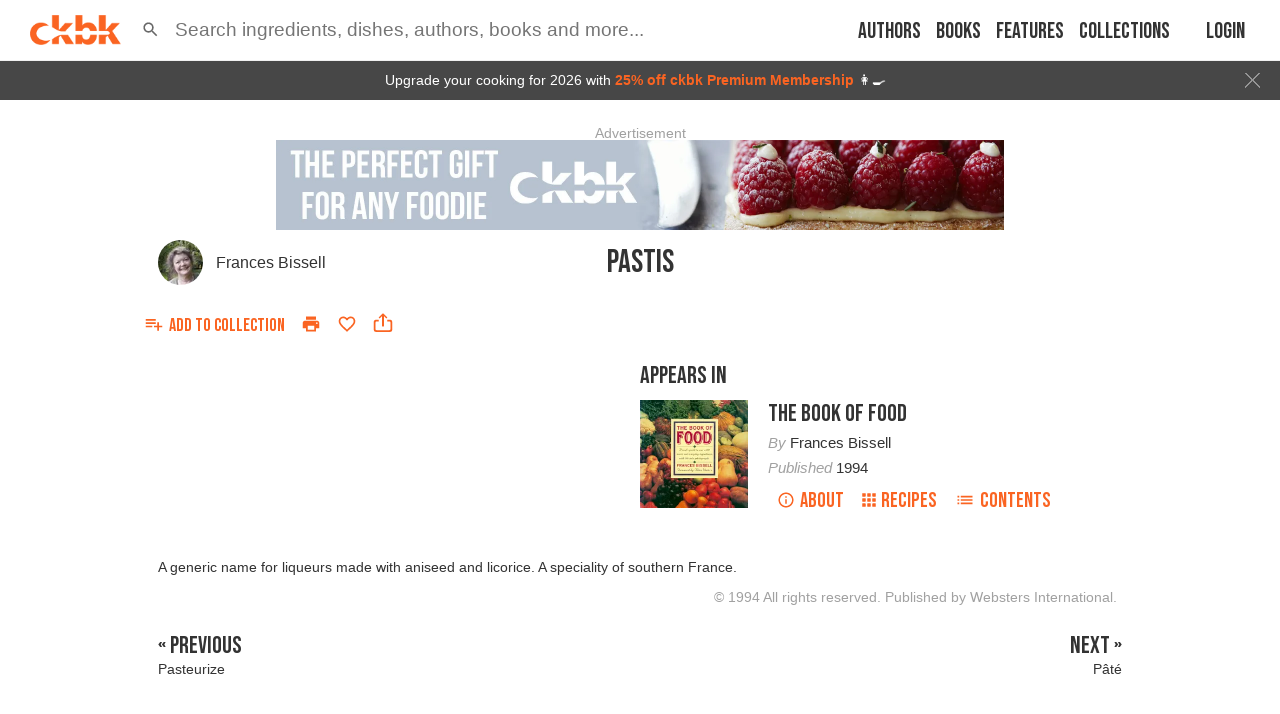

--- FILE ---
content_type: text/html; charset=utf-8
request_url: https://app.ckbk.com/clientId
body_size: -97
content:
77c72239-8d28-404f-909a-b5d9de5ef622

--- FILE ---
content_type: text/html; charset=utf-8
request_url: https://www.google.com/recaptcha/api2/aframe
body_size: 185
content:
<!DOCTYPE HTML><html><head><meta http-equiv="content-type" content="text/html; charset=UTF-8"></head><body><script nonce="o6UGV5PJRT5bUX62qlGInA">/** Anti-fraud and anti-abuse applications only. See google.com/recaptcha */ try{var clients={'sodar':'https://pagead2.googlesyndication.com/pagead/sodar?'};window.addEventListener("message",function(a){try{if(a.source===window.parent){var b=JSON.parse(a.data);var c=clients[b['id']];if(c){var d=document.createElement('img');d.src=c+b['params']+'&rc='+(localStorage.getItem("rc::a")?sessionStorage.getItem("rc::b"):"");window.document.body.appendChild(d);sessionStorage.setItem("rc::e",parseInt(sessionStorage.getItem("rc::e")||0)+1);localStorage.setItem("rc::h",'1768862025049');}}}catch(b){}});window.parent.postMessage("_grecaptcha_ready", "*");}catch(b){}</script></body></html>

--- FILE ---
content_type: application/javascript
request_url: https://app.ckbk.com/assets/default~app-developer~bc7a8ab7.89a003f3.chunk.modern.js
body_size: 5294
content:
(window.webpackJsonp=window.webpackJsonp||[]).push([[9],{239:function(e,n,i){"use strict";i.d(n,"b",(function(){return P})),i.d(n,"a",(function(){return h}));i(9),i(0);var r,t,o,a=i(31),d=i(28),c=i(20),s=i(94),u=i(129),l=i(1),p=i(331),f=i.n(p);function m(e,n){var i=Object.keys(e);if(Object.getOwnPropertySymbols){var r=Object.getOwnPropertySymbols(e);n&&(r=r.filter((function(n){return Object.getOwnPropertyDescriptor(e,n).enumerable}))),i.push.apply(i,r)}return i}function v(e){for(var n=1;n<arguments.length;n++){var i=null!=arguments[n]?arguments[n]:{};n%2?m(Object(i),!0).forEach((function(n){b(e,n,i[n])})):Object.getOwnPropertyDescriptors?Object.defineProperties(e,Object.getOwnPropertyDescriptors(i)):m(Object(i)).forEach((function(n){Object.defineProperty(e,n,Object.getOwnPropertyDescriptor(i,n))}))}return e}function b(e,n,i){return n in e?Object.defineProperty(e,n,{value:i,enumerable:!0,configurable:!0,writable:!0}):e[n]=i,e}function y(e,n,i,r){o||(o="function"==typeof Symbol&&Symbol.for&&Symbol.for("react.element")||60103);var t=e&&e.defaultProps,a=arguments.length-3;if(n||0===a||(n={children:void 0}),1===a)n.children=r;else if(a>1){for(var d=new Array(a),c=0;c<a;c++)d[c]=arguments[c+3];n.children=d}if(n&&t)for(var s in t)void 0===n[s]&&(n[s]=t[s]);else n||(n=t||{});return{$$typeof:o,type:e,key:void 0===i?null:""+i,ref:null,props:n,_owner:null}}const _=Object(a.d)(r||(g=["\n  query GetUser {\n    User {\n      auth0_id\n      author_id\n      avatar\n      bsh_assisted_cooking_enabled\n      collection_tags\n      display_name\n      email_confirmed\n      email\n      geolocation {\n        countryCode\n        continent\n        isEU\n        corporate\n      }\n      home_connect_enabled\n      home_connect_preferred_oven\n      home_connect_token_expires\n      home_connect_token\n      home_connect_used\n      home_country\n      id\n      issued_at\n      last_login_at\n      logged_in\n      oven_brands\n      unit_system\n      owned_books\n      permissions\n      registered_at\n      subscription_status\n      temperature_unit\n      subscription {\n        ...SubscriptionFields\n      }\n      settings {\n        id\n        search_filters_visible\n        show_alacarte_content\n        ingredient_shop_vendor\n        collection_picker_sort_order\n        collection_view_sort_order\n      }\n    }\n  }\n  ","\n"],k||(k=g.slice(0)),r=Object.freeze(Object.defineProperties(g,{raw:{value:Object.freeze(k)}}))),f.a);var g,k;function w(e){var n;let{oldUser:i,newUser:r}=e;i.id===r.id&&(i.id>0&&!i.subscription&&r.subscription&&r.subscription.is_valid||null!==(n=i.subscription)&&void 0!==n&&n.id&&i.subscription.status===u.a.DELETED&&r.subscription.status!==u.a.DELETED)&&d.b.success(t||(t=y(s.a,{headline:"You are now a ckbk Premium Member"},void 0,"You are now free to explore over"," ",y(c.a,{to:"/search?q=recipes",className:"link link--energized"},void 0,l.Vb," recipes")," ","from the world's best"," ",y(c.a,{to:"/books",className:"link link--energized"},void 0,"cookbooks"),". Happy cooking!")),{position:d.b.POSITION.TOP_RIGHT,autoClose:8e3,hideProgressBar:!0})}function P(e){let n=arguments.length>1&&void 0!==arguments[1]?arguments[1]:{},i=!(arguments.length>2&&void 0!==arguments[2])||arguments[2];return async(r,t,o)=>{let{client:a}=o;if(!t().user.loading){r({type:l.Md});try{var d,c,s,u,p;if(!e){const{data:n}=await a.query({query:_,variables:{_authenticated:!0},fetchPolicy:"network-only"});e=n.User}const o=t().user;o.id&&o.id>0&&!e.id&&!window.cordova&&(window.location="/logout?returnTo=".concat(encodeURIComponent(t().router.pathname))),o.id&&o.id>0&&o.id!==e.id&&!window.cordova&&(console.info("User changed",o.id,e.id),a.clearStore()),await r({type:l.Nd,payload:{user:v(v({},e),{},{subscription:e.subscription?v(v({},n),e.subscription):null})}}),i&&null!==(d=e.subscription)&&void 0!==d&&d.id&&w({oldUser:o,newUser:e});const m=t().user;try{localStorage.setItem("user",JSON.stringify(v(v({},m),{},{collections:{}})))}catch(f){console.error("Failed to store user",f)}null!==(c=window)&&void 0!==c&&null!==(s=c.cordova)&&void 0!==s&&null!==(u=s.plugins)&&void 0!==u&&null!==(p=u.firebase)&&void 0!==p&&p.analytics&&m.id>0&&(window.cordova.plugins.firebase.analytics.setUserId("".concat(m.id)),window.cordova.plugins.firebase.analytics.setUserProperty("subscription_status",m.subscription_status))}catch(f){throw r({type:l.Ld,payload:{error:f.graphQLErrors&&f.graphQLErrors.length?f.graphQLErrors[0]:f}}),f}}}}function h(e){return async n=>{for(let i=1e3;i<=2e4;i+=2e3)setTimeout((()=>n(P(null,e))),i)}}},331:function(e,n){var i={kind:"Document",definitions:[{kind:"FragmentDefinition",name:{kind:"Name",value:"SubscriptionFields"},typeCondition:{kind:"NamedType",name:{kind:"Name",value:"Subscription"}},directives:[],selectionSet:{kind:"SelectionSet",selections:[{kind:"Field",name:{kind:"Name",value:"billing_frequency"},arguments:[],directives:[]},{kind:"Field",name:{kind:"Name",value:"bonus_extension_period"},arguments:[],directives:[]},{kind:"Field",name:{kind:"Name",value:"cancel_url"},arguments:[],directives:[]},{kind:"Field",name:{kind:"Name",value:"cancellation_effective_date"},arguments:[],directives:[]},{kind:"Field",name:{kind:"Name",value:"collection_tags"},arguments:[],directives:[]},{kind:"Field",name:{kind:"Name",value:"coupon"},arguments:[],directives:[]},{kind:"Field",name:{kind:"Name",value:"created"},arguments:[],directives:[]},{kind:"Field",name:{kind:"Name",value:"currency"},arguments:[],directives:[]},{kind:"Field",name:{kind:"Name",value:"ext_subscription_id"},arguments:[],directives:[]},{kind:"Field",name:{kind:"Name",value:"expired"},arguments:[],directives:[]},{kind:"Field",name:{kind:"Name",value:"founder"},arguments:[],directives:[]},{kind:"Field",name:{kind:"Name",value:"hard_failure"},arguments:[],directives:[]},{kind:"Field",name:{kind:"Name",value:"id"},arguments:[],directives:[]},{kind:"Field",name:{kind:"Name",value:"is_valid"},arguments:[],directives:[]},{kind:"Field",name:{kind:"Name",value:"next_bill_date"},arguments:[],directives:[]},{kind:"Field",name:{kind:"Name",value:"next_payment_amount"},arguments:[],directives:[]},{kind:"Field",name:{kind:"Name",value:"next_retry_date"},arguments:[],directives:[]},{kind:"Field",name:{kind:"Name",value:"offer_amount"},arguments:[],directives:[]},{kind:"Field",name:{kind:"Name",value:"offer_periods"},arguments:[],directives:[]},{kind:"Field",name:{kind:"Name",value:"offer_period_unit"},arguments:[],directives:[]},{kind:"Field",name:{kind:"Name",value:"paid"},arguments:[],directives:[]},{kind:"Field",name:{kind:"Name",value:"partner_id"},arguments:[],directives:[]},{kind:"Field",name:{kind:"Name",value:"partner"},arguments:[],directives:[]},{kind:"Field",name:{kind:"Name",value:"patron"},arguments:[],directives:[]},{kind:"Field",name:{kind:"Name",value:"promoted_oven_brand"},arguments:[],directives:[]},{kind:"Field",name:{kind:"Name",value:"provider"},arguments:[],directives:[]},{kind:"Field",name:{kind:"Name",value:"renewable"},arguments:[],directives:[]},{kind:"Field",name:{kind:"Name",value:"requires_hc_brand_ownership"},arguments:[],directives:[]},{kind:"Field",name:{kind:"Name",value:"subscription_plan_id"},arguments:[],directives:[]},{kind:"Field",name:{kind:"Name",value:"status"},arguments:[],directives:[]},{kind:"Field",name:{kind:"Name",value:"unit_price"},arguments:[],directives:[]},{kind:"Field",name:{kind:"Name",value:"update_url"},arguments:[],directives:[]},{kind:"Field",name:{kind:"Name",value:"used_intro_offer"},arguments:[],directives:[]},{kind:"Field",name:{kind:"Name",value:"used_retention_offer"},arguments:[],directives:[]},{kind:"Field",name:{kind:"Name",value:"voucher_code"},arguments:[],directives:[]},{kind:"Field",name:{kind:"Name",value:"voucher_duration"},arguments:[],directives:[]},{kind:"Field",name:{kind:"Name",value:"voucher_used_at"},arguments:[],directives:[]}]}}],loc:{start:0,end:631}};i.loc.source={body:"fragment SubscriptionFields on Subscription {\n  billing_frequency\n  bonus_extension_period\n  cancel_url\n  cancellation_effective_date\n  collection_tags\n  coupon\n  created\n  currency\n  ext_subscription_id\n  expired\n  founder\n  hard_failure\n  id\n  is_valid\n  next_bill_date\n  next_payment_amount\n  next_retry_date\n  offer_amount\n  offer_periods\n  offer_period_unit\n  paid\n  partner_id\n  partner\n  patron\n  promoted_oven_brand\n  provider\n  renewable\n  requires_hc_brand_ownership\n  subscription_plan_id\n  status\n  unit_price\n  update_url\n  used_intro_offer\n  used_retention_offer\n  voucher_code\n  voucher_duration\n  voucher_used_at\n}\n",name:"GraphQL request",locationOffset:{line:1,column:1}};function r(e,n){if("FragmentSpread"===e.kind)n.add(e.name.value);else if("VariableDefinition"===e.kind){var i=e.type;"NamedType"===i.kind&&n.add(i.name.value)}e.selectionSet&&e.selectionSet.selections.forEach((function(e){r(e,n)})),e.variableDefinitions&&e.variableDefinitions.forEach((function(e){r(e,n)})),e.definitions&&e.definitions.forEach((function(e){r(e,n)}))}var t={};function o(e,n){for(var i=0;i<e.definitions.length;i++){var r=e.definitions[i];if(r.name&&r.name.value==n)return r}}i.definitions.forEach((function(e){if(e.name){var n=new Set;r(e,n),t[e.name.value]=n}})),e.exports=i,e.exports.SubscriptionFields=function(e,n){var i={kind:e.kind,definitions:[o(e,n)]};e.hasOwnProperty("loc")&&(i.loc=e.loc);var r=t[n]||new Set,a=new Set,d=new Set;for(r.forEach((function(e){d.add(e)}));d.size>0;){var c=d;d=new Set,c.forEach((function(e){a.has(e)||(a.add(e),(t[e]||new Set).forEach((function(e){d.add(e)})))}))}return a.forEach((function(n){var r=o(e,n);r&&i.definitions.push(r)})),i}(i,"SubscriptionFields")},487:function(e,n,i){"use strict";i.d(n,"b",(function(){return g})),i.d(n,"d",(function(){return k})),i.d(n,"e",(function(){return w})),i.d(n,"c",(function(){return P})),i.d(n,"a",(function(){return h}));i(9),i(68);var r,t,o=i(31),a=i(302),d=i(185),c=i(47),s=i(239),u=i(1);function l(e,n){var i=Object.keys(e);if(Object.getOwnPropertySymbols){var r=Object.getOwnPropertySymbols(e);n&&(r=r.filter((function(n){return Object.getOwnPropertyDescriptor(e,n).enumerable}))),i.push.apply(i,r)}return i}function p(e){for(var n=1;n<arguments.length;n++){var i=null!=arguments[n]?arguments[n]:{};n%2?l(Object(i),!0).forEach((function(n){f(e,n,i[n])})):Object.getOwnPropertyDescriptors?Object.defineProperties(e,Object.getOwnPropertyDescriptors(i)):l(Object(i)).forEach((function(n){Object.defineProperty(e,n,Object.getOwnPropertyDescriptor(i,n))}))}return e}function f(e,n,i){return n in e?Object.defineProperty(e,n,{value:i,enumerable:!0,configurable:!0,writable:!0}):e[n]=i,e}function m(e,n){return n||(n=e.slice(0)),Object.freeze(Object.defineProperties(e,{raw:{value:Object.freeze(n)}}))}const v=Object(o.d)(r||(r=m(["\n  query GetInAppPaymentConfig($platform: String!) {\n    SubscriptionPlanConfig(platform: $platform) {\n      id\n      log_verbosity\n      product_ids\n    }\n  }\n"]))),b=Object(o.d)(t||(t=m(["\n  mutation ProcessTransaction(\n    $appStoreReceipt: String\n    $currency: String\n    $id: String\n    $introPriceMicros: Float\n    $introPricePaymentMode: SubscriptionPaymentMode\n    $introPricePeriod: Int\n    $introPricePeriodUnit: SubscriptionPeriod\n    $originalTransactionId: String\n    $priceMicros: Float\n    $subscriptionPlanId: String\n    $type: String\n    $discount: DiscountOffer\n    $retentionOffer: Boolean\n  ) {\n    ProcessTransaction(\n      appStoreReceipt: $appStoreReceipt\n      currency: $currency\n      id: $id\n      introPriceMicrosF: $introPriceMicros\n      introPricePaymentMode: $introPricePaymentMode\n      introPricePeriod: $introPricePeriod\n      introPricePeriodUnit: $introPricePeriodUnit\n      originalTransactionId: $originalTransactionId\n      priceMicrosF: $priceMicros\n      subscriptionPlanId: $subscriptionPlanId\n      type: $type\n      discount: $discount\n      retentionOffer: $retentionOffer\n    ) {\n      success\n      errorCode\n      errorMessage\n      isNewSubscription\n    }\n  }\n"]))),y={};let _=!1;function g(){if(!window.CdvPurchase)return void console.error("window.CdvPurchase is not defined");const{store:e,Platform:n,ErrorCode:i,ProductType:r}=window.CdvPurchase;return console.info("window.CdvPurchase == ",window.CdvPurchase),async(r,t,o)=>{let{client:l}=o;const{user:f,inAppPayment:{ready:m}}=t();if(f.logged_in&&e&&!m){var g,k;const t=await l.query({query:v,variables:{platform:window.cordova.platformId},fetchPolicy:"network-only"});if(!Array.isArray(null==t||null===(g=t.data)||void 0===g||null===(k=g.SubscriptionPlanConfig)||void 0===k?void 0:k.product_ids))return void r({type:u.Ab,payload:{error:{message:"In-App subscriptions are not available. Please check the website for more info",code:"NOT_CONFIGURED"}}});e.verbosity=t.data.SubscriptionPlanConfig.log_verbosity||e.INFO;const o=t.data.SubscriptionPlanConfig.product_ids.map((i=>({id:i,platform:"ios"===window.cordova.platformId?n.APPLE_APPSTORE:n.GOOGLE_PLAY,type:e.PAID_SUBSCRIPTION})));e.register(o);let f=[],m=null;const w=async()=>{m=null;const n=f;f=[];const i={};n.forEach((e=>{const n=e.product.id;i[n]?(i[n].callbacks.push(e.callback),i[n].product=e.product):i[n]={product:e.product,callbacks:[e.callback]}})),Object.keys(i).forEach((async n=>{const t=i[n],{product:o}=t;try{var d,s,f;let n;null!=o&&null!==(d=o.additionalData)&&void 0!==d&&null!==(s=d.discount)&&void 0!==s&&s.id&&(n=o.discounts.find((e=>e.id===o.additionalData.discount.id)));const{data:i}=await l.mutate({mutation:b,variables:Object(a.camelizeKeys)({appStoreReceipt:o.transaction.appStoreReceipt||o.transaction.receipt,id:o.transaction.id,originalTransactionId:o.transaction.originalTransactionId,subscriptionPlanId:o.id,type:o.transaction.type,currency:o.currency||void 0,priceMicros:o.priceMicros||void 0,introPriceMicros:o.introPriceMicros||void 0,introPricePeriod:o.introPricePeriod||void 0,introPricePeriodUnit:o.introPricePeriodUnit||void 0,introPricePaymentMode:o.introPricePaymentMode||void 0,discount:n,retentionOffer:!0===(null===(f=o.additionalData)||void 0===f?void 0:f.retentionOffer)})}),r=i.ProcessTransaction;r.isNewSubscription&&(Object(c.c)({event:"InAppPayment.NewSubscription",provider:e.platform,ext_subscription_id:o.transaction.originalTransactionId||o.transaction.id,subscription_plan_id:o.id,product:p(p({},o),{},{transaction:null})}),window.intercom&&setTimeout((()=>window.intercom.logEvent("in-app-subscription",{provider:e.platform,ext_subscription_id:o.transaction.original_transaction_id||o.transaction.id,subscription_plan_id:o.id,currency:o.currency,price:o.price})),1e3));const u=r.success?o:{code:r.errorCode,error:{message:r.errorMessage}};t.callbacks.forEach((e=>{e(r.success,u)}))}catch(m){console.warn("Failed to validate receipt",m),r({type:u.Ab,payload:{error:{message:m.message,code:"VERIFY_FAIL"}}}),t.callbacks.forEach((e=>{e(!1,m)})),Object(c.g)("iap.receiptValidationFail")}}))};e.validator=async(e,n)=>{"application"!==e.type?(f.push({product:e,callback:n}),m&&clearTimeout(m),m=setTimeout(w,500)):n(!0,e)},y.updated=e=>{var n,i;if(e.platform.includes("ios"))return console.info(e.platform," handlers.updated = ",e.raw,e),void r({type:u.Cb,payload:e.raw});const t=null==e?void 0:e.offers[(null==e||null===(n=e.offers)||void 0===n?void 0:n.length)-1],o=null==t?void 0:t.pricingPhases[(null==t||null===(i=t.pricingPhases)||void 0===i?void 0:i.length)-1],a=p({id:e.id},o);console.info("handlers.updated = ",e,a),r({type:u.Cb,payload:a})},y.error=e=>{switch(e.code){case i.REFRESH:r({type:u.Jb,payload:e});break;case i.PAYMENT_EXPIRED:case i.PAYMENT_CANCELLED:r({type:u.zb});break;default:console.error("ERROR ".concat(e.code,": ").concat(e.message)),r({type:u.Ab,payload:{error:e}}),Object(c.g)("iap.error",{code:e.code})}},y.approved=e=>{e.verify().then((()=>{e.finish(),y.verified()}))},y.verified=async e=>{e&&(console.info("payment verified",JSON.stringify(e)),e.finish()),r(Object(d.a)()),await r(Object(s.b)()),Object(c.g)("iap.complete")},y.unverified=async e=>{console.info("payment unverified",JSON.stringify(e)),await r(Object(s.b)()),r({type:u.Fb,payload:{productId:e.id,error:{code:"VERIFY_FAIL"}}}),Object(c.g)("iap.unverified")},y.owned=e=>{console.info("product owned",JSON.stringify(e)),r({type:u.Eb}),r({type:u.Ib})},y.expired=e=>{console.info("product expired",JSON.stringify(e)),r({type:u.Db}),r({type:u.Ib})},y.cancelled=e=>{console.info("product cancelled",JSON.stringify(e)),r({type:u.Db}),r({type:u.Ib})},y.ready=()=>r({type:u.Hb}),e.error(y.error),e.ready(y.ready),e.when().productUpdated(y.updated).approved(y.approved).verified(y.verified).receiptUpdated(y.owned).finished(y.expired),_||(await e.initialize(),console.info("paymentStore.initialize() 1 ran."),_=!0)}}}function k(){if(!window.CdvPurchase)return void console.error("window.CdvPurchase is not defined");const{store:e}=window.CdvPurchase;return async n=>{if(e){Object(c.g)("iap.restorePurchases"),n({type:u.Kb});const r=()=>n({type:u.Ib}),t=setTimeout((()=>n({type:u.Jb,payload:{message:"Refresh timeout"}})),15e3);try{await e.initialize(),console.info("paymentStore.initialize() ran."),r(),clearTimeout(t)}catch(i){}}}}function w(){if(!window.CdvPurchase)return console.error("window.CdvPurchase is not defined"),()=>{};const{store:e}=window.CdvPurchase;return async()=>{e&&(await e.initialize(),console.info("paymentStore.update() ran."))}}function P(e,n){if(!window.CdvPurchase)return console.error("window.CdvPurchase is not defined"),()=>{};const{store:i}=window.CdvPurchase;return async r=>{if(i)try{const t=i.get(e);if(!t)return void console.error("Product to order not found");Object(c.g)("iap.start"),r({type:u.Gb,payload:{productId:e}});const o=await t.getOffer();n?await o.order({appStore:{discount:{id:n.id,key:n.key,signature:n.signature,timestamp:n.timestamp}}}):await o.order()}catch(t){console.error("Could not order subscription",e,t),r({type:u.Fb,payload:{productId:e,error:t}}),Object(c.g)("iap.purchaseFail",{code:"ORDER_ERROR_1",error:t.message})}}}function h(){return{type:u.zb,payload:null}}}}]);
//# sourceMappingURL=default~app-developer~bc7a8ab7.89a003f3.chunk.modern.js.map